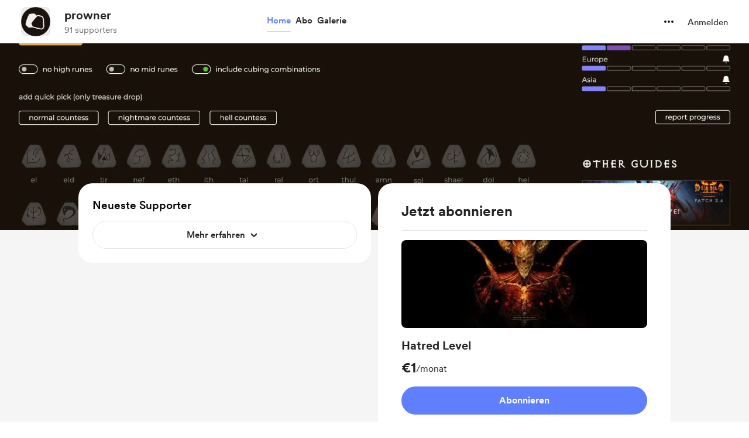

--- FILE ---
content_type: application/javascript
request_url: https://cdn.buymeacoffee.com/static/prod/11.3.8/build/assets/shareUrls-76f63d44.js
body_size: -286
content:
import{d as r}from"./app-212b941c.js";let t="https://buymeacoffee.com",o="https://buymeacoffee.com";const i={homePage(e){return`${t}/${e}`},creatorPage(){return`${t}/${r().props.creator_data.data.slug}`},creatorShortPageUrl(){return`${o}/${r().props.creator_data.data.slug}`},wishlistPage(){return this.creatorPage()+"/wishlist"},wishlistSingle(e){return this.creatorPage()+`/w/${e}`},commissionsPage(){return this.creatorPage()+"/commissions"},membershipPage(){return this.creatorPage()+"/membership"},extrasPage(){return this.creatorPage()+"/extras"},extraSingle(e){return this.creatorPage()+`/e/${e}`},postsPage(){return this.creatorPage()+"/posts"},postSinglePage(e,a){let s=e||a;return this.creatorPage()+`/${s}`},galleryPage(){return this.creatorPage()+"/gallery"},supporterCommentShare(e){return this.creatorPage()+`/c/${e}`},supporterCommentShareV2(e){return this.creatorPage()+`/t/${e}`},gallerySinglePage(e){return this.creatorPage()+`/gallery/${e}`},widgetPage(){return`${t}/widget/page/${r().props.creator_data.data.slug}`}};export{i as s};
